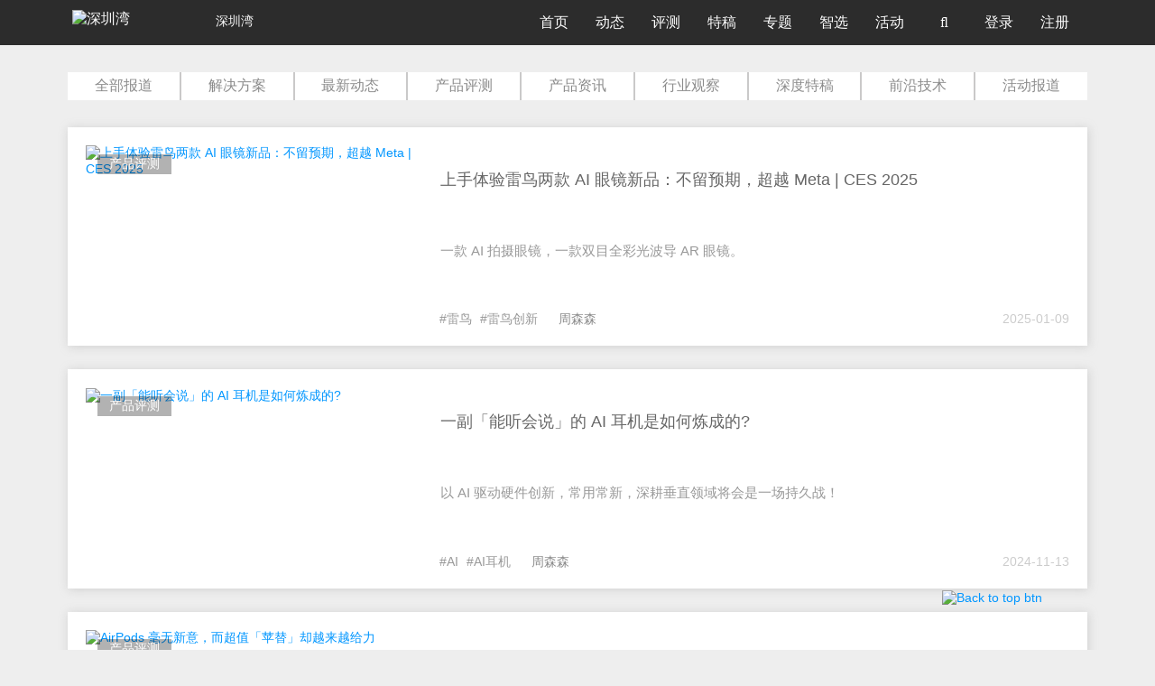

--- FILE ---
content_type: text/html; charset=utf-8
request_url: https://www.shenzhenware.com/articles/category/review
body_size: 10720
content:
<!doctype html>
<html lang="zh-CN">

<head>
  <title>产品评测 | 深圳湾</title>
<meta name="description" content="深圳湾 shenzhenware 是最早也是最活跃的智能硬件媒体和社区。深圳湾关注软硬结合的场景和交互创新，以及与平台和应用相连的全产业链升级。">
<meta name="keywords" content="深圳湾, 湾社区, 深圳湾社区, 智能硬件, 新硬件, 智能手机, 真无线耳机, tws, 智能手环, 智能可穿戴, 深圳湾夜话, shenzhenware, 科技媒体, 科技报道, iphone, android, apple">
<meta property="og:site_name" content="深圳湾">
<meta property="og:url" content="https://www.shenzhenware.com/articles/category/review">
<meta property="og:locale" content="zh_CN">
<meta property="og:updated_time" content="2026-01-25T09:25:19+08:00">
<meta name="author" content="深圳湾">
<meta name="locale" content="zh_CN">
  <meta charset="utf-8">
  <meta http-equiv="X-UA-Compatible" content="IE=edge">
  <meta name="viewport" content="width=device-width, initial-scale=1.0, maximum-scale=1.0" />
  <meta name="theme-color" content="#0096FF">
  <meta name="google-site-verification" content="ZzgXB3Zh86Mqn9K88zTMCPI1wl7lHxYfYvSHWhNR8rQ" />
  <meta name="360-site-verification" content="8bf80b0d7262090f2531ad5f7ed67091" />
  <link rel="shortcut icon" href="https://cdn.shenzhenware.com/assets/favicon-83607287734ce4f89c5e70aa139deb17.ico" />
  <link rel="bookmark" href="https://cdn.shenzhenware.com/assets/favicon-83607287734ce4f89c5e70aa139deb17.ico" type="image/x-icon" 　/>
  <script>
    var _hmt = _hmt || [];
    (function() {
      var hm = document.createElement("script");
      hm.src = "//hm.baidu.com/hm.js?43d03cd4ff721a2b78be67fcca14b3f8";
      var s = document.getElementsByTagName("script")[0];
      s.parentNode.insertBefore(hm, s);
    })();
  </script>
  <script src="https://res.wx.qq.com/open/js/jweixin-1.6.0.js"></script>
  <link rel="stylesheet" media="all" href="https://www.shenzhenware.com/assets/application-72f55c76d4375ea2aa525359d85046a8.css" />
  <link rel="stylesheet" media="screen" href="//cdn.datatables.net/1.10.16/css/dataTables.bootstrap.min.css" />
  <link rel="stylesheet" media="screen" href="//cdn.datatables.net/plug-ins/1.10.6/integration/font-awesome/dataTables.fontAwesome.css" />

  <meta name="csrf-param" content="authenticity_token" />
<meta name="csrf-token" content="PshOiPCN/t1b094FtT3N0g0//r4giG4yAFAkKsPIMOAEDedrj7KRr7bkM7hX3kTJwaeOv9XeqdsNn8l1Q9Js5w==" />
</head>
<body class="articles  articles_list_with_category">
  <nav class="navbar navbar-default navbar-fixed-top" role="navigation" data-fetch-notifications-switch=on>
    <div class="container">
      <div class="navbar-header">
        <button type="button" class="navbar-toggle" id="nav-button">
          <span class='sr-only'>切换导航</span>
          <span class="icon-bar"></span>
          <span class="icon-bar"></span>
          <span class="icon-bar"></span>
        </button>
        <a class='navbar-brand' href='/'>
          <img alt="深圳湾" class="img-logo" style="width: 155px" src="https://cdn.shenzhenware.com/assets/shenzhenware-svg-logo-97a8279280c09bf70e34b482739ad8b2.svg" />
            <p>深圳湾</p>
        </a>
      </div>
      <div class="collapse navbar-collapse">
        <ul class="nav navbar-nav">
          <li class="nav-bar">
            <a href="/">首页</a>
          </li>
          <li class="nav-bar">
            <a href="/news_flash">动态</a>
          </li>
          <li class="nav-bar">
            <a href="/articles/category/review">评测</a>
          </li>
          <li class="nav-bar">
            <a href="/articles/category/featured">特稿</a>
          </li>
          <li class="nav-bar">
            <a href="/article_topics">专题</a>
          </li>
          <li class="nav-bar">
            <a href="/solutions_hub">智选</a>
          </li>
          <li class="nav-bar">
            <a href="/events">活动</a>
          </li>
          <li class='nav-bar search-li'>
            <a>
              <i class='fa fa-search' id='fa-search'></i>
            </a>
          </li>
              <li class="nav-bar">
                <a href="/login-modal" data-remote="ture">
                  登录
                </a>
              </li>
            <li class="nav-bar">
              <a href='/sign_up'>
                注册
              </a>
            </li>
        </ul>
      </div>
      <div class="input-style" id="input-style">
        <form action="/search" accept-charset="UTF-8" method="get"><input name="utf8" type="hidden" value="&#x2713;" />
          <i class="fa fa-search"></i>
          <input type="text" name="q" id="q" placeholder="报道、活动、快讯..." />
          <input type="hidden" name="from" id="from" value="search" />
          <i class="fa fa-times right" aria-hidden="true" id="close-search"></i>
</form>      </div>
      <div class='modal'></div>
      <div class="dropdown-nav" id="dropdown-nav">
        <div class="clearfix">
          <i class="fa fa-times" aria-hidden="true" id="close-item"></i>
        </div>
        <form id="mobile-search-form" action="/search" accept-charset="UTF-8" method="get"><input name="utf8" type="hidden" value="&#x2713;" />
          <div class="input-group">
            <input type="text" name="q" id="q" class="form-control" placeholder="报道、活动、快讯..." />
            <input type="hidden" name="from" id="from" value="search" />
            <span class="input-group-addon mobile-search-from-submit-button">
             <i class="fa fa-search"></i>
            </span>
          </div>
</form>          <div class='logout-text'>
            <span>
                <a href="/login-modal" data-remote="ture">
                  登录
                </a>
            </span>
            /
            <span>
              <a href='/sign_up'>
                注册
              </a>
            </span>
          </div>

        <ul class="activitys" id="activitys">
          <li class=>
            <a href="/">
              <i class='fa fa-home' aria-hidden='true'></i>
              <span>首页</span>
</a>          </li>
          <li class=>
            <a href="/news_flash">
              <i class='fa fa-rss' aria-hidden='true'></i>
              <span>动态</span>
</a>          </li>
          <li class=active-nav>
            <a href="/articles/category/review">
              <i class='fa fa-pencil-square-o' aria-hidden='true'></i>
              <span>评测</span>
</a>          </li>
          <li class=>
            <a href="/articles/category/featured">
              <i class='fa fa-newspaper-o' aria-hidden='true'></i>
              <span>特稿</span>
</a>          </li>
          <li class=>
            <a href="/article_topics">
              <i class='fa fa-inbox' aria-hidden='true'></i>
              <span>专题</span>
</a>          </li>
          <li class=>
            <a href="/solutions_hub">
              <i class='fa fa-compass' aria-hidden='true'></i>
              <span>智选</span>
</a>          </li>
          <li class=>
            <a href="/events">
              <i class='fa fa-calendar-o' aria-hidden='true'></i>
              <span>活动</span>
</a>          </li>
          <!-- <li>
            <a href="http://x.shenzhenware.com">
              <i class="fa fa-flag" aria-hidden="true"></i>
              <span>WARE 2018</span>
</a>          </li> -->
        </ul>
      </div>
    </div>
  </nav>
  <div class='content article_category show'>
<div class='top-banner'>
<div class='top-tag-phone'>
<a class="category-item" href="/articles/category/all">全部报道</a>
<div class='splitor'></div>
<a class="category-item" href="/articles/category/solutions_hub">解决方案</a>
<div class='splitor'></div>
<a class="category-item" href="/articles/category/news">最新动态</a>
<div class='splitor'></div>
<a class="category-item" href="/articles/category/review">产品评测</a>
<div class='splitor'></div>
<a class="category-item" href="/articles/category/product">产品资讯</a>
<div class='splitor'></div>
<a class="category-item" href="/articles/category/industry">行业观察</a>
<div class='splitor'></div>
<a class="category-item" href="/articles/category/featured">深度特稿</a>
<div class='splitor'></div>
<a class="category-item" href="/articles/category/tomorrow">前沿技术</a>
<div class='splitor'></div>
<a class="category-item" href="/articles/category/event">活动报道</a>
</div>
</div>
<div class='container container-wrap'>
<div class='row'>
<div class='col-md-12'>
<div class='container-card'>
<div class='card'>
<h5 class='phone-show'>
<a target="_blank" href="/articles/16583">上手体验雷鸟两款 AI 眼镜新品：不留预期，超越 Meta | CES 2025</a>
</h5>
<div class='row'>
<a class="img-wrap col-lg-4 col-md-4 col-xs-6" target="_blank" href="/articles/16583"><span class='tags phone-hide'>产品评测</span>
<img alt="上手体验雷鸟两款 AI 眼镜新品：不留预期，超越 Meta | CES 2025" src="https://cdn.shenzhenware.com/uploads%2Farticles%2F16583%2FXYY04227.jpg?imageView2/1/w/400/h/225/q/100" />
</a><div class='activity-content col-lg-8 col-md-8 col-xs-6'>
<a target="_blank" href="/articles/16583"><h5>上手体验雷鸟两款 AI 眼镜新品：不留预期，超越 Meta | CES 2025</h5>
</a><p>一款 AI 拍摄眼镜，一款双目全彩光波导 AR 眼镜。</p>
</div>
<div class='activity-content-bom clearfix'>
<span class='left'>
<s class='phone-hide article-tag-list'>
<a class="tag-item" target="_blank" href="/articles/tag/%E9%9B%B7%E9%B8%9F">#雷鸟</a>
<a class="tag-item" target="_blank" href="/articles/tag/%E9%9B%B7%E9%B8%9F%E5%88%9B%E6%96%B0">#雷鸟创新</a>
</s>
<s>
<a class="author" target="_blank" href="/friends/10739273">周森森</a>
</s>
</span>
<span class='right'>2025-01-09</span>
</div>
</div>
</div>
<div class='card'>
<h5 class='phone-show'>
<a target="_blank" href="/articles/16541">一副「能听会说」的 AI 耳机是如何炼成的?</a>
</h5>
<div class='row'>
<a class="img-wrap col-lg-4 col-md-4 col-xs-6" target="_blank" href="/articles/16541"><span class='tags phone-hide'>产品评测</span>
<img alt="一副「能听会说」的 AI 耳机是如何炼成的?" src="https://cdn.shenzhenware.com/uploads%2Farticles%2F16541%2FDO01310805.JPG?imageView2/1/w/400/h/225/q/100" />
</a><div class='activity-content col-lg-8 col-md-8 col-xs-6'>
<a target="_blank" href="/articles/16541"><h5>一副「能听会说」的 AI 耳机是如何炼成的?</h5>
</a><p>以 AI 驱动硬件创新，常用常新，深耕垂直领域将会是一场持久战！</p>
</div>
<div class='activity-content-bom clearfix'>
<span class='left'>
<s class='phone-hide article-tag-list'>
<a class="tag-item" target="_blank" href="/articles/tag/AI">#AI</a>
<a class="tag-item" target="_blank" href="/articles/tag/AI%E8%80%B3%E6%9C%BA">#AI耳机</a>
</s>
<s>
<a class="author" target="_blank" href="/friends/10739273">周森森</a>
</s>
</span>
<span class='right'>2024-11-13</span>
</div>
</div>
</div>
<div class='card'>
<h5 class='phone-show'>
<a target="_blank" href="/articles/16534">AirPods 毫无新意，而超值「苹替」却越来越给力</a>
</h5>
<div class='row'>
<a class="img-wrap col-lg-4 col-md-4 col-xs-6" target="_blank" href="/articles/16534"><span class='tags phone-hide'>产品评测</span>
<img alt="AirPods 毫无新意，而超值「苹替」却越来越给力" src="https://cdn.shenzhenware.com/uploads%2Farticles%2F16534%2Fhero-v2.jpg?imageView2/1/w/400/h/225/q/100" />
</a><div class='activity-content col-lg-8 col-md-8 col-xs-6'>
<a target="_blank" href="/articles/16534"><h5>AirPods 毫无新意，而超值「苹替」却越来越给力</h5>
</a><p>无可挑剔的设计，比肩苹果耳机的音质和降噪体验，价格却只有一半</p>
</div>
<div class='activity-content-bom clearfix'>
<span class='left'>
<s class='phone-hide article-tag-list'>
<a class="tag-item" target="_blank" href="/articles/tag/OPPO">#OPPO</a>
<a class="tag-item" target="_blank" href="/articles/tag/TWS">#TWS</a>
</s>
<s>
<a class="author" target="_blank" href="/friends/10739273">周森森</a>
</s>
</span>
<span class='right'>2024-11-06</span>
</div>
</div>
</div>
<div class='card'>
<h5 class='phone-show'>
<a target="_blank" href="/articles/16533">五个微信，六个手机！开会、讲座、访谈，我还是用它做笔记</a>
</h5>
<div class='row'>
<a class="img-wrap col-lg-4 col-md-4 col-xs-6" target="_blank" href="/articles/16533"><span class='tags phone-hide'>产品评测</span>
<img alt="五个微信，六个手机！开会、讲座、访谈，我还是用它做笔记" src="https://cdn.shenzhenware.com/uploads%2Farticles%2F16533%2FA-09_DSC09904_%E6%B0%B4%E5%8D%B0.jpg?imageView2/1/w/400/h/225/q/100" />
</a><div class='activity-content col-lg-8 col-md-8 col-xs-6'>
<a target="_blank" href="/articles/16533"><h5>五个微信，六个手机！开会、讲座、访谈，我还是用它做笔记</h5>
</a><p>思必驰 AI 办公本 Pro 体验，轻办公、轻阅读、轻学习，大模型加持下的新型生产力工具</p>
</div>
<div class='activity-content-bom clearfix'>
<span class='left'>
<s class='phone-hide article-tag-list'>
<a class="tag-item" target="_blank" href="/articles/tag/%E6%80%9D%E5%BF%85%E9%A9%B0">#思必驰</a>
<a class="tag-item" target="_blank" href="/articles/tag/%E5%8A%9E%E5%85%AC%E6%9C%AC">#办公本</a>
</s>
<s>
<a class="author" target="_blank" href="/friends/10739273">周森森</a>
</s>
</span>
<span class='right'>2024-11-06</span>
</div>
</div>
</div>
<div class='card'>
<h5 class='phone-show'>
<a target="_blank" href="/articles/16529">Sonos Ace 体验，从客厅、卧室到随身音频产品的一次大胆尝试</a>
</h5>
<div class='row'>
<a class="img-wrap col-lg-4 col-md-4 col-xs-6" target="_blank" href="/articles/16529"><span class='tags phone-hide'>产品评测</span>
<img alt="Sonos Ace 体验，从客厅、卧室到随身音频产品的一次大胆尝试" src="https://cdn.shenzhenware.com/uploads%2Farticles%2F16529%2FACE.001.jpeg?imageView2/1/w/400/h/225/q/100" />
</a><div class='activity-content col-lg-8 col-md-8 col-xs-6'>
<a target="_blank" href="/articles/16529"><h5>Sonos Ace 体验，从客厅、卧室到随身音频产品的一次大胆尝试</h5>
</a><p>售价 3999 元，首款即进军高端，还能在蓝牙耳机上体验 WiFi 传音。</p>
</div>
<div class='activity-content-bom clearfix'>
<span class='left'>
<s class='phone-hide article-tag-list'>
<a class="tag-item" target="_blank" href="/articles/tag/SONOS">#SONOS</a>
<a class="tag-item" target="_blank" href="/articles/tag/%E5%A4%B4%E6%88%B4%E8%80%B3%E6%9C%BA">#头戴耳机</a>
</s>
<s>
<a class="author" target="_blank" href="/friends/61973046">达达</a>
</s>
</span>
<span class='right'>2024-10-23</span>
</div>
</div>
</div>
<div class='card'>
<h5 class='phone-show'>
<a target="_blank" href="/articles/16520">Oura Ring 4 评测汇总，仍然是市面上功能最全面的智能戒指</a>
</h5>
<div class='row'>
<a class="img-wrap col-lg-4 col-md-4 col-xs-6" target="_blank" href="/articles/16520"><span class='tags phone-hide'>产品评测</span>
<img alt="Oura Ring 4 评测汇总，仍然是市面上功能最全面的智能戒指" src="https://cdn.shenzhenware.com/uploads%2Farticles%2F16520%2F247314_Oura_Ring_4_AKrales_0066.png?imageView2/1/w/400/h/225/q/100" />
</a><div class='activity-content col-lg-8 col-md-8 col-xs-6'>
<a target="_blank" href="/articles/16520"><h5>Oura Ring 4 评测汇总，仍然是市面上功能最全面的智能戒指</h5>
</a><p>全新的传感器、外观、应用程序设计，以及 AI 聊天机器人、膳食打卡实验功能，能与三星 Galaxy Ring 抗衡吗？</p>
</div>
<div class='activity-content-bom clearfix'>
<span class='left'>
<s class='phone-hide article-tag-list'>
<a class="tag-item" target="_blank" href="/articles/tag/Oura">#Oura</a>
<a class="tag-item" target="_blank" href="/articles/tag/OuraRing">#OuraRing</a>
</s>
<s>
<a class="author" target="_blank" href="/friends/61973046">达达</a>
</s>
</span>
<span class='right'>2024-10-18</span>
</div>
</div>
</div>
<div class='card'>
<h5 class='phone-show'>
<a target="_blank" href="/articles/16483">界环 AI 音频眼镜体验：AI 是噱头还是真有用，能替代传统眼镜吗？</a>
</h5>
<div class='row'>
<a class="img-wrap col-lg-4 col-md-4 col-xs-6" target="_blank" href="/articles/16483"><span class='tags phone-hide'>产品评测</span>
<img alt="界环 AI 音频眼镜体验：AI 是噱头还是真有用，能替代传统眼镜吗？" src="https://cdn.shenzhenware.com/uploads%2Farticles%2F16483%2FWechatIMG333.jpg?imageView2/1/w/400/h/225/q/100" />
</a><div class='activity-content col-lg-8 col-md-8 col-xs-6'>
<a target="_blank" href="/articles/16483"><h5>界环 AI 音频眼镜体验：AI 是噱头还是真有用，能替代传统眼镜吗？</h5>
</a><p>小米 MIJIA 音频眼镜原班人马打造的全新品牌——界环，用全新的适合穿搭的设计、生成式 AI 技术、以及一站式验配服务，打造出了「好看、舒适、聪明」的 AI 音频眼镜。  产品实际体验怎么样？AI 是噱头还是真有用？能替代传统眼镜吗？我们佩戴了一段时间后给出了答案。</p>
</div>
<div class='activity-content-bom clearfix'>
<span class='left'>
<s class='phone-hide article-tag-list'>
<a class="tag-item" target="_blank" href="/articles/tag/%E7%95%8C%E7%8E%AF">#界环</a>
<a class="tag-item" target="_blank" href="/articles/tag/%E6%99%BA%E8%83%BD%E7%9C%BC%E9%95%9C">#智能眼镜</a>
</s>
<s>
<a class="author" target="_blank" href="/friends/61973046">达达</a>
</s>
</span>
<span class='right'>2024-08-31</span>
</div>
</div>
</div>
<div class='card'>
<h5 class='phone-show'>
<a target="_blank" href="/articles/16457">开箱 BubblePal，它如何用 AIGC 复活孩子的毛绒玩具</a>
</h5>
<div class='row'>
<a class="img-wrap col-lg-4 col-md-4 col-xs-6" target="_blank" href="/articles/16457"><span class='tags phone-hide'>产品评测</span>
<img alt="开箱 BubblePal，它如何用 AIGC 复活孩子的毛绒玩具" src="https://cdn.shenzhenware.com/uploads%2Farticles%2F16457%2Fbubble.001.jpeg?imageView2/1/w/400/h/225/q/100" />
</a><div class='activity-content col-lg-8 col-md-8 col-xs-6'>
<a target="_blank" href="/articles/16457"><h5>开箱 BubblePal，它如何用 AIGC 复活孩子的毛绒玩具</h5>
</a><p>丢掉故事机吧，用会聊天、会提问、也会回答问题的 BubblePal 复活孩子的毛绒玩具</p>
</div>
<div class='activity-content-bom clearfix'>
<span class='left'>
<s class='phone-hide article-tag-list'>
<a class="tag-item" target="_blank" href="/articles/tag/AI">#AI</a>
<a class="tag-item" target="_blank" href="/articles/tag/AI%E7%A1%AC%E4%BB%B6">#AI硬件</a>
</s>
<s>
<a class="author" target="_blank" href="/friends/10739273">周森森</a>
</s>
</span>
<span class='right'>2024-08-02</span>
</div>
</div>
</div>
<div class='card'>
<h5 class='phone-show'>
<a target="_blank" href="/articles/16411">华为 999 元的小方表，兼具大健康和性价比</a>
</h5>
<div class='row'>
<a class="img-wrap col-lg-4 col-md-4 col-xs-6" target="_blank" href="/articles/16411"><span class='tags phone-hide'>产品评测</span>
<img alt="华为 999 元的小方表，兼具大健康和性价比" src="https://cdn.shenzhenware.com/uploads%2Farticles%2F16411%2Fhuaweiwatchfit3.001.jpeg?imageView2/1/w/400/h/225/q/100" />
</a><div class='activity-content col-lg-8 col-md-8 col-xs-6'>
<a target="_blank" href="/articles/16411"><h5>华为 999 元的小方表，兼具大健康和性价比</h5>
</a><p>作为华为首款方形手表，WATCH Fit 3 呈现出了华为手表家族中圆形手表的大气。</p>
</div>
<div class='activity-content-bom clearfix'>
<span class='left'>
<s class='phone-hide article-tag-list'>
<a class="tag-item" target="_blank" href="/articles/tag/%E5%8D%8E%E4%B8%BA">#华为</a>
<a class="tag-item" target="_blank" href="/articles/tag/%E6%99%BA%E8%83%BD%E6%89%8B%E8%A1%A8">#智能手表</a>
</s>
<s>
<a class="author" target="_blank" href="/friends/61973046">达达</a>
</s>
</span>
<span class='right'>2024-06-06</span>
</div>
</div>
</div>
<div class='card'>
<h5 class='phone-show'>
<a target="_blank" href="/articles/16407">韶音 OpenFit Air 体验：OWS 中的佼佼者，相较 TWS 其优点更是显而易见</a>
</h5>
<div class='row'>
<a class="img-wrap col-lg-4 col-md-4 col-xs-6" target="_blank" href="/articles/16407"><span class='tags phone-hide'>产品评测</span>
<img alt="韶音 OpenFit Air 体验：OWS 中的佼佼者，相较 TWS 其优点更是显而易见" src="https://cdn.shenzhenware.com/uploads%2Farticles%2F16407%2FOpenFit_Air_3x2_shenzhenware.016.png?imageView2/1/w/400/h/225/q/100" />
</a><div class='activity-content col-lg-8 col-md-8 col-xs-6'>
<a target="_blank" href="/articles/16407"><h5>韶音 OpenFit Air 体验：OWS 中的佼佼者，相较 TWS 其优点更是显而易见</h5>
</a><p>对于运动和通勤人士非常友好，就看今年能否冲破一千万 ：）</p>
</div>
<div class='activity-content-bom clearfix'>
<span class='left'>
<s class='phone-hide article-tag-list'>
<a class="tag-item" target="_blank" href="/articles/tag/%E9%9F%B6%E9%9F%B3">#韶音</a>
<a class="tag-item" target="_blank" href="/articles/tag/Shokz">#Shokz</a>
</s>
<s>
<a class="author" target="_blank" href="/friends/10739273">周森森</a>
</s>
</span>
<span class='right'>2024-05-31</span>
</div>
</div>
</div>
<div class='card'>
<h5 class='phone-show'>
<a target="_blank" href="/articles/16395">掰弯了四台 iPad，而 M4 iPad Pro 真的很难被掰弯！</a>
</h5>
<div class='row'>
<a class="img-wrap col-lg-4 col-md-4 col-xs-6" target="_blank" href="/articles/16395"><span class='tags phone-hide'>产品评测</span>
<img alt="掰弯了四台 iPad，而 M4 iPad Pro 真的很难被掰弯！" src="https://cdn.shenzhenware.com/uploads%2Farticles%2F16395%2Fipad-pro-bend-test.jpg?imageView2/1/w/400/h/225/q/100" />
</a><div class='activity-content col-lg-8 col-md-8 col-xs-6'>
<a target="_blank" href="/articles/16395"><h5>掰弯了四台 iPad，而 M4 iPad Pro 真的很难被掰弯！</h5>
</a><p>M4 iPad Pro 只有 5 点几毫米厚，与 M2 iPad Pro 真机实测对比后看看</p>
</div>
<div class='activity-content-bom clearfix'>
<span class='left'>
<s class='phone-hide article-tag-list'>
<a class="tag-item" target="_blank" href="/articles/tag/iPad">#iPad</a>
<a class="tag-item" target="_blank" href="/articles/tag/iPadPro">#iPadPro</a>
</s>
<s>
<a class="author" target="_blank" href="/friends/61973046">达达</a>
</s>
</span>
<span class='right'>2024-05-18</span>
</div>
</div>
</div>
<div class='card'>
<h5 class='phone-show'>
<a target="_blank" href="/articles/16381">最受欢迎的 AI 硬件 Rabbit R1 迎来首批开箱，下一个穿戴新品正在筹备中</a>
</h5>
<div class='row'>
<a class="img-wrap col-lg-4 col-md-4 col-xs-6" target="_blank" href="/articles/16381"><span class='tags phone-hide'>产品评测</span>
<img alt="最受欢迎的 AI 硬件 Rabbit R1 迎来首批开箱，下一个穿戴新品正在筹备中" src="https://cdn.shenzhenware.com/uploads%2Farticles%2F16381%2FJesse_Lyu_SOURCE_Julian_Chokkattu__3_.jpg?imageView2/1/w/400/h/225/q/100" />
</a><div class='activity-content col-lg-8 col-md-8 col-xs-6'>
<a target="_blank" href="/articles/16381"><h5>最受欢迎的 AI 硬件 Rabbit R1 迎来首批开箱，下一个穿戴新品正在筹备中</h5>
</a><p>很有看点、体验也不错的一款明星设备，吕骋没有让大家失望</p>
</div>
<div class='activity-content-bom clearfix'>
<span class='left'>
<s class='phone-hide article-tag-list'>
<a class="tag-item" target="_blank" href="/articles/tag/Rabbit">#Rabbit</a>
<a class="tag-item" target="_blank" href="/articles/tag/%E5%90%95%E9%AA%8B">#吕骋</a>
</s>
<s>
<a class="author" target="_blank" href="/friends/61973046">达达</a>
</s>
</span>
<span class='right'>2024-04-26</span>
</div>
</div>
</div>
<div class='card'>
<h5 class='phone-show'>
<a target="_blank" href="/articles/16339">Humane Ai Pin 真机体验，整体还不错，但也暴露了些小问题 | MWC 2024</a>
</h5>
<div class='row'>
<a class="img-wrap col-lg-4 col-md-4 col-xs-6" target="_blank" href="/articles/16339"><span class='tags phone-hide'>产品评测</span>
<img alt="Humane Ai Pin 真机体验，整体还不错，但也暴露了些小问题 | MWC 2024" src="https://cdn.shenzhenware.com/uploads%2Farticles%2F16339%2FCNET-humane-ai-pin-mwc-2024-10.png?imageView2/1/w/400/h/225/q/100" />
</a><div class='activity-content col-lg-8 col-md-8 col-xs-6'>
<a target="_blank" href="/articles/16339"><h5>Humane Ai Pin 真机体验，整体还不错，但也暴露了些小问题 | MWC 2024</h5>
</a><p>好担心它会跳票啊，但它已经准备进军全球市场啦！</p>
</div>
<div class='activity-content-bom clearfix'>
<span class='left'>
<s class='phone-hide article-tag-list'>
<a class="tag-item" target="_blank" href="/articles/tag/Humane">#Humane</a>
<a class="tag-item" target="_blank" href="/articles/tag/AiPin">#AiPin</a>
</s>
<s>
<a class="author" target="_blank" href="/friends/61973046">达达</a>
</s>
</span>
<span class='right'>2024-03-01</span>
</div>
</div>
</div>
<div class='card'>
<h5 class='phone-show'>
<a target="_blank" href="/articles/16289">vivo Watch 3 体验，蓝河 OS 功力初现，口碑与 vivo X100 双双上扬</a>
</h5>
<div class='row'>
<a class="img-wrap col-lg-4 col-md-4 col-xs-6" target="_blank" href="/articles/16289"><span class='tags phone-hide'>产品评测</span>
<img alt="vivo Watch 3 体验，蓝河 OS 功力初现，口碑与 vivo X100 双双上扬" src="https://cdn.shenzhenware.com/uploads%2Farticles%2F16289%2FL1270599.jpg?imageView2/1/w/400/h/225/q/100" />
</a><div class='activity-content col-lg-8 col-md-8 col-xs-6'>
<a target="_blank" href="/articles/16289"><h5>vivo Watch 3 体验，蓝河 OS 功力初现，口碑与 vivo X100 双双上扬</h5>
</a><p>1249 元的时尚圆表，由外到内的轻盈、清爽！</p>
</div>
<div class='activity-content-bom clearfix'>
<span class='left'>
<s class='phone-hide article-tag-list'>
<a class="tag-item" target="_blank" href="/articles/tag/vivo">#vivo</a>
<a class="tag-item" target="_blank" href="/articles/tag/vivoWatch">#vivoWatch</a>
</s>
<s>
<a class="author" target="_blank" href="/friends/61973046">达达</a>
</s>
</span>
<span class='right'>2023-12-20</span>
</div>
</div>
</div>
<div class='card'>
<h5 class='phone-show'>
<a target="_blank" href="/articles/16280">Sonos Era 300 体验，从立体声到全景声，Apple Music 最佳拍档！</a>
</h5>
<div class='row'>
<a class="img-wrap col-lg-4 col-md-4 col-xs-6" target="_blank" href="/articles/16280"><span class='tags phone-hide'>产品评测</span>
<img alt="Sonos Era 300 体验，从立体声到全景声，Apple Music 最佳拍档！" src="https://cdn.shenzhenware.com/uploads%2Farticles%2F16280%2FL1270504.jpg?imageView2/1/w/400/h/225/q/100" />
</a><div class='activity-content col-lg-8 col-md-8 col-xs-6'>
<a target="_blank" href="/articles/16280"><h5>Sonos Era 300 体验，从立体声到全景声，Apple Music 最佳拍档！</h5>
</a><p>身临其境、体验满满音乐包裹感</p>
</div>
<div class='activity-content-bom clearfix'>
<span class='left'>
<s class='phone-hide article-tag-list'>
<a class="tag-item" target="_blank" href="/articles/tag/SONOS">#SONOS</a>
<a class="tag-item" target="_blank" href="/articles/tag/%E9%9F%B3%E5%93%8D">#音响</a>
</s>
<s>
<a class="author" target="_blank" href="/friends/10739273">周森森</a>
</s>
</span>
<span class='right'>2023-12-13</span>
</div>
</div>
</div>
<div class='card'>
<h5 class='phone-show'>
<a target="_blank" href="/articles/16273">重新设计旗舰款，健康管理迎跨越式升级，Amazfit Balance 体验如何？</a>
</h5>
<div class='row'>
<a class="img-wrap col-lg-4 col-md-4 col-xs-6" target="_blank" href="/articles/16273"><span class='tags phone-hide'>产品评测</span>
<img alt="重新设计旗舰款，健康管理迎跨越式升级，Amazfit Balance 体验如何？" src="https://cdn.shenzhenware.com/uploads%2Farticles%2F16273%2FAmazfit_Balance_3x2_shenzhenware.037.png?imageView2/1/w/400/h/225/q/100" />
</a><div class='activity-content col-lg-8 col-md-8 col-xs-6'>
<a target="_blank" href="/articles/16273"><h5>重新设计旗舰款，健康管理迎跨越式升级，Amazfit Balance 体验如何？</h5>
</a><p>同期推出的小方表 Amazfit Active，一起体验一下吧！</p>
</div>
<div class='activity-content-bom clearfix'>
<span class='left'>
<s class='phone-hide article-tag-list'>
<a class="tag-item" target="_blank" href="/articles/tag/%E5%8D%8E%E7%B1%B3">#华米</a>
<a class="tag-item" target="_blank" href="/articles/tag/AMAZFIT">#AMAZFIT</a>
</s>
<s>
<a class="author" target="_blank" href="/friends/61973046">达达</a>
</s>
</span>
<span class='right'>2023-12-05</span>
</div>
</div>
</div>
<div class='card'>
<h5 class='phone-show'>
<a target="_blank" href="/articles/16270">魅族 MYVU 两款 AR 眼镜上手体验，全球量产最轻树脂光波导，还有大模型加持</a>
</h5>
<div class='row'>
<a class="img-wrap col-lg-4 col-md-4 col-xs-6" target="_blank" href="/articles/16270"><span class='tags phone-hide'>产品评测</span>
<img alt="魅族 MYVU 两款 AR 眼镜上手体验，全球量产最轻树脂光波导，还有大模型加持" src="https://cdn.shenzhenware.com/uploads%2Farticles%2F16270%2FMYVY_3x2_shenzhenware_b.001.png?imageView2/1/w/400/h/225/q/100" />
</a><div class='activity-content col-lg-8 col-md-8 col-xs-6'>
<a target="_blank" href="/articles/16270"><h5>魅族 MYVU 两款 AR 眼镜上手体验，全球量产最轻树脂光波导，还有大模型加持</h5>
</a><p>喊话没有手机公司赋能的 AR 厂商都将看不到未来，魅族真的能降维打击吗？</p>
</div>
<div class='activity-content-bom clearfix'>
<span class='left'>
<s class='phone-hide article-tag-list'>
<a class="tag-item" target="_blank" href="/articles/tag/%E9%AD%85%E6%97%8F">#魅族</a>
<a class="tag-item" target="_blank" href="/articles/tag/AR">#AR</a>
</s>
<s>
<a class="author" target="_blank" href="/friends/61973046">达达</a>
</s>
</span>
<span class='right'>2023-12-01</span>
</div>
</div>
</div>
<div class='card'>
<h5 class='phone-show'>
<a target="_blank" href="/articles/16255">上手主打电竞的 iQOO 12 系列，卷完性能卷拍照</a>
</h5>
<div class='row'>
<a class="img-wrap col-lg-4 col-md-4 col-xs-6" target="_blank" href="/articles/16255"><span class='tags phone-hide'>产品评测</span>
<img alt="上手主打电竞的 iQOO 12 系列，卷完性能卷拍照" src="https://cdn.shenzhenware.com/uploads%2Farticles%2F16255%2FiQOO_12_3x2_shenzhenware.002.png?imageView2/1/w/400/h/225/q/100" />
</a><div class='activity-content col-lg-8 col-md-8 col-xs-6'>
<a target="_blank" href="/articles/16255"><h5>上手主打电竞的 iQOO 12 系列，卷完性能卷拍照</h5>
</a><p>最低 3999 元，最高 5999 元。如果让我选一款秀外慧中的游戏手机，iQOO 12 系列是不错的选择。</p>
</div>
<div class='activity-content-bom clearfix'>
<span class='left'>
<s class='phone-hide article-tag-list'>
<a class="tag-item" target="_blank" href="/articles/tag/iQOO">#iQOO</a>
<a class="tag-item" target="_blank" href="/articles/tag/%E5%BD%B1%E5%83%8F%E6%89%8B%E6%9C%BA">#影像手机</a>
</s>
<s>
<a class="author" target="_blank" href="/friends/53468465">李心言</a>
</s>
</span>
<span class='right'>2023-11-17</span>
</div>
</div>
</div>
<div class='card'>
<h5 class='phone-show'>
<a target="_blank" href="/articles/16254">体验索尼积木音响：随手一扔的 360° 环绕声场</a>
</h5>
<div class='row'>
<a class="img-wrap col-lg-4 col-md-4 col-xs-6" target="_blank" href="/articles/16254"><span class='tags phone-hide'>产品评测</span>
<img alt="体验索尼积木音响：随手一扔的 360° 环绕声场" src="https://cdn.shenzhenware.com/uploads%2Farticles%2F16254%2FFIRST_LOOK__Sony_HT-AX7_Portable_Theatre_System_-0002.png?imageView2/1/w/400/h/225/q/100" />
</a><div class='activity-content col-lg-8 col-md-8 col-xs-6'>
<a target="_blank" href="/articles/16254"><h5>体验索尼积木音响：随手一扔的 360° 环绕声场</h5>
</a><p>移动的空间声场映射，沉浸式家庭娱乐体验新物种</p>
</div>
<div class='activity-content-bom clearfix'>
<span class='left'>
<s class='phone-hide article-tag-list'>
<a class="tag-item" target="_blank" href="/articles/tag/%E7%B4%A2%E5%B0%BC">#索尼</a>
<a class="tag-item" target="_blank" href="/articles/tag/%E9%9F%B3%E5%93%8D">#音响</a>
</s>
<s>
<a class="author" target="_blank" href="/friends/10739273">周森森</a>
</s>
</span>
<span class='right'>2023-11-17</span>
</div>
</div>
</div>
<div class='card'>
<h5 class='phone-show'>
<a target="_blank" href="/articles/16227">嗑 cp：iPhone 15 最佳伴侣，不是 AirPods Pro 而是 ta</a>
</h5>
<div class='row'>
<a class="img-wrap col-lg-4 col-md-4 col-xs-6" target="_blank" href="/articles/16227"><span class='tags phone-hide'>产品评测</span>
<img alt="嗑 cp：iPhone 15 最佳伴侣，不是 AirPods Pro 而是 ta" src="https://cdn.shenzhenware.com/uploads%2Farticles%2F16227%2FLibratone_Air__3_Landscape.001.png?imageView2/1/w/400/h/225/q/100" />
</a><div class='activity-content col-lg-8 col-md-8 col-xs-6'>
<a target="_blank" href="/articles/16227"><h5>嗑 cp：iPhone 15 最佳伴侣，不是 AirPods Pro 而是 ta</h5>
</a><p>完美多巴胺配色，很难不让人驻足留恋。</p>
</div>
<div class='activity-content-bom clearfix'>
<span class='left'>
<s class='phone-hide article-tag-list'>
<a class="tag-item" target="_blank" href="/articles/tag/%E5%B0%8F%E9%B8%9F">#小鸟</a>
<a class="tag-item" target="_blank" href="/articles/tag/Libratone">#Libratone</a>
</s>
<s>
<a class="author" target="_blank" href="/friends/10739273">周森森</a>
</s>
</span>
<span class='right'>2023-11-03</span>
</div>
</div>
</div>

</div>
<div class='card load-more'>
<div class='browser-screen-loading-content'>
<div class='loading-dots dark-gray'>
<i></i>
<i></i>
<i></i>
<i></i>
</div>
</div>
<a class='load-content-btn'>
查看更多…
</a>
</div>
</div>
</div>
</div>
</div>
<script>
  var wxData = {
    "imgUrl": "https://cdn.shenzhenware.com/friends_szw.png",
    "link": "https://www.shenzhenware.com/articles",
    "desc": "社区共创桌宠，M5Stack 领衔，StackChan 如何获得无限生命力 | CES2026",
    "title": "资讯与报道 | 新硬件媒体 - 深圳湾"
  }
  
  var tlData = {
    "imgUrl": "https://cdn.shenzhenware.com/friends_szw.png",
    "link":  "https://www.shenzhenware.com/articles",
    "title": "社区共创桌宠，M5Stack 领衔，StackChan 如何获得无限生命力 | CES2026 - 深圳湾"
  }
</script>

    <div id="back-to-top" class="back-to-top">
      <a href="#top"><img src="https://cdn.shenzhenware.com/assets/back-to-top-btn-e3a9ef887017a58ca01a3fd07d02cbc3.png" alt="Back to top btn" /></a>
    </div>
    <footer class="footer">
      <div class="container">
        <div class="row">
          <div class="col-md-8 col-sm-8">
            <div class="col-md-4 col-sm-4">
              <p class="title_footer">产品和服务</p>
              <ul>
                <li>
                  <a href="/">媒体&amp;社区</a>
                </li>
                <li><a href="http://wareplus.sxl.cn">咨询顾问</a></li>
                <li><a href="http://wareplus.sxl.cn">品牌营销</a></li>
                <li><a href="http://wareplus.sxl.cn">企业会员</a></li>
              </ul>
            </div>
            <div class="col-md-4 col-sm-4">
              <p class="title_footer">关于我们</p>
              <ul>
                  <li>
                    <a href="/about">关于我们</a>
                  </li>
                  <li>
                    <a href="/about/joinus">加入我们</a>
                  </li>
                  <li>
                    <a href="/about/contact">联系我们</a>
                  </li>
                  <li>
                    <a href="/about/agreement">用户协议</a>
                  </li>
                  <li>
                    <a href="/about/english">About ShenzhenWare</a>
                  </li>
              </ul>
            </div>
            <div class="col-md-4 col-sm-4">
              <p class="title_footer">我们也在这里</p>
              <ul class="list-inline media-platforms">
                <li><a href="http://weibo.com/randswithnn"><i class="icon iconfont icon-weibo"><span>微博</span></i></a></li>
                <li><a href="https://zhuanlan.zhihu.com/shenzhenware" target="_blank"><i class="icon iconfont icon-zhihu-square"><span>知乎</span></i></a></li>
                <li><a href="https://www.toutiao.com/c/user/5797427381/#mid=5797761836" target="_blank"><i class="icon iconfont icon-jinritoutiao1"><span>今日头条</span></i></a></li>
                <li><a href="http://mp.sohu.com/profile?xpt=c29odXptdHFtdGtlcWRAc29odS5jb20=" target="_blank"><i class="icon iconfont icon-souhu1"><span>搜狐号</span></i></a></li>
                <li><a href="https://view.inews.qq.com/media/5028259" target="_blank"><i class="icon iconfont icon-QX-tengxunxinwen"><span>腾讯新闻</span></i></a></li>
                <li><a href="https://baijiahao.baidu.com/u?app_id=1617093551611685" target="_blank"><i class="icon iconfont icon-baijiahao"><span>百家号</span></i></a></li>
                <li><a href="https://www.facebook.com/shenzhenware/"><i class="icon iconfont icon-facebook"><span>Facebook</span></i></a></li>
                <li><a href="https://twitter.com/shiningxyy"><i class="icon iconfont icon-Twitterletterlogo"><span>Twitter</span></i></a></li>
                <!-- <li><a href="http://kuaibao.qq.com/s/MEDIANEWSLIST?chlid=5028259" target="_blank">天天快报</a></li> -->
              </ul>
            </div>
          </div>
          <div class="col-md-3 col-sm-3">
            <div class="row">
              <div class="talk-with-us">
                <div class="intro">
                  联系我们
                </div>
                <div class="wechat">
                  <i class="icon iconfont icon-wechat"></i>
                    <div class='wechat-subscribe-guide'>
                      <img class="wechat-subscription-account-qr" src="https://cdn.shenzhenware.com/image/public/wechat/szw-subscription-qr.jpg" alt="Szw subscription qr" width="130" height="130" />
                      <p>立即关注</p>
                      <p>获取最新资讯</p>
                    </div>
                </div>
                <div class="send-email">
                  <a href="mailto:media@shenzhenware.com?subject=请简明说明你要聊什么&body=请详细阐述您的需求并附上必要的材料" target="_blank">
                    <i class="icon iconfont icon-marketing-email"></i>
                  </a>
                </div>
              </div>
            </div>
          </div>
        </div>
        <div class="row">
          <div class="col-lg-12 col-md-12 col-sm-12">
            <div class="legal"></div>
            <p class="text-center website-copyright">Copyright @
              2026
              <a href="http://www.beian.miit.gov.cn" target="_blank" rel="nofollow noopener noreferrer">深圳湾 粤ICP设备14084897号-1</a>
            </p>
          </div>
        </div>
      </div>
    </footer>
    <script src="https://www.shenzhenware.com/assets/application-3ae41d293b9a21e33dd13f78ce2af060.js"></script>
    <script>
      $(function() {
        var showToast = function(msg, duration){
          duration=isNaN(duration) ? 3000 : duration;
          var m = document.createElement('div');
          m.innerHTML = msg;
          m.style.cssText="width: 150px;min-width: 150px;opacity: 0.7;height: 50px;color: #fff;line-height: 50px;text-align: center;border-radius: 5px;position: fixed;top: 40%;left: 0;right:0;margin:0 auto;z-index: 999999;background: rgb(0, 0, 0);font-size: 16px;";
          document.body.appendChild(m);
          setTimeout(function() {
              var d = 0.5;
              m.style.webkitTransition = '-webkit-transform ' + d + 's ease-in, opacity ' + d + 's ease-in';
              m.style.opacity = '0';
              setTimeout(function() { document.body.removeChild(m) }, d * 1000);
          }, duration);
        }
        var statisticsData = function(target, operation){
          return {
            url: "https://www.shenzhenware.com/articles/category/review",
            target: target,
            user_id: "",
            ip: "18.119.158.187",
            user_agent: "Mozilla/5.0 (Macintosh; Intel Mac OS X 10_15_7) AppleWebKit/537.36 (KHTML, like Gecko) Chrome/131.0.0.0 Safari/537.36; ClaudeBot/1.0; +claudebot@anthropic.com)",
            operation_result: operation,
            properties: "{&quot;controller&quot;:&quot;articles&quot;,&quot;action&quot;:&quot;list_with_category&quot;,&quot;category&quot;:&quot;review&quot;}"
          }
        }
        var wechatSingleShareCallback = function(){
          return {
            success: function(){
              $.ajax({
                type: 'POST',
                url: '/wechat_share_statistics/record',
                data: statisticsData('wechat_single_message', 'success')
              })
            },
            cancel: function(){
              $.ajax({
                type: 'POST',
                url: '/wechat_share_statistics/record',
                data: statisticsData('wechat_single_message', 'cancel')
              })
              showToast('已取消', 2500)
            }
          }
        }
        var wechatTimelineShareCallback = function(){
          return {
            success: function(){
              $.ajax({
                type: 'POST',
                url: '/statistics/record',
                data: statisticsData('wechat_single_message', 'success')
              })
            },
            cancel: function(){
              $.ajax({
                type: 'POST',
                url: '/statistics/record',
                data: statisticsData('wechat_single_message', 'cancel')
              })
              showToast('已取消', 2500)
            }
          }
        }
        wx.config({
          appId: 'wx4c29384ef4936740', // 必填，企业号的唯一标识
          timestamp: 1769304319, // 必填，生成签名的时间戳
          nonceStr: 'Wm3WZYTPz0wzccnW', // 必填，生成签名的随机串
          signature: "10db35224031ad52dc0e5954522eb0c82bdf291a", // 必填，签名，见附录1
          jsApiList: ["updateAppMessageShareData", "updateTimelineShareData"] // 必填，需要使用的JS接口列表，所有JS接口列表见附录2
        });

        wx.ready(function() {
          // 用户点开右上角popup菜单后，点击分享给好友，会执行下面这个代码
          var shareData = $.extend(wechatSingleShareCallback(), window.wxData)
          console.info('微信分享好友数据', shareData)
          wx.updateAppMessageShareData(shareData);

          // 点击分享到朋友圈，会执行下面这个代码
          var timelineShareData = $.extend(wechatTimelineShareCallback(), window.tlData)
          console.info('微信朋友圈分享数据', timelineShareData)
          wx.updateTimelineShareData(timelineShareData);
        });

        Messenger.options = {
          extraClasses: "messenger-fixed messenger-on-top",
          messageDefaults: {
            hideAfter: 8
          },
          theme: 'air'
        }
      })
    </script>
    <div class="place-to-user"></div>
    <div class="user-to-registration"></div>
      <!-- Global site tag (gtag.js) - Google Analytics -->
      <!-- <script async src="https://www.googletagmanager.com/gtag/js?id=UA-60458052-1"></script>
      <script>
        window.dataLayer = window.dataLayer || [];
        function gtag(){dataLayer.push(arguments);}
        gtag('js', new Date());

        gtag('config', 'UA-60458052-1');
      </script> -->
    <script>
      $(window).bind("load", function() {
        if (window.location.hash) {
          document.body.scrollTop = $(window.location.hash).offset().top - 80;
        }
      });
    </script>
    <script src="https://res.wx.qq.com/connect/zh_CN/htmledition/js/wxLogin.js"></script>
  </body>
</html>
